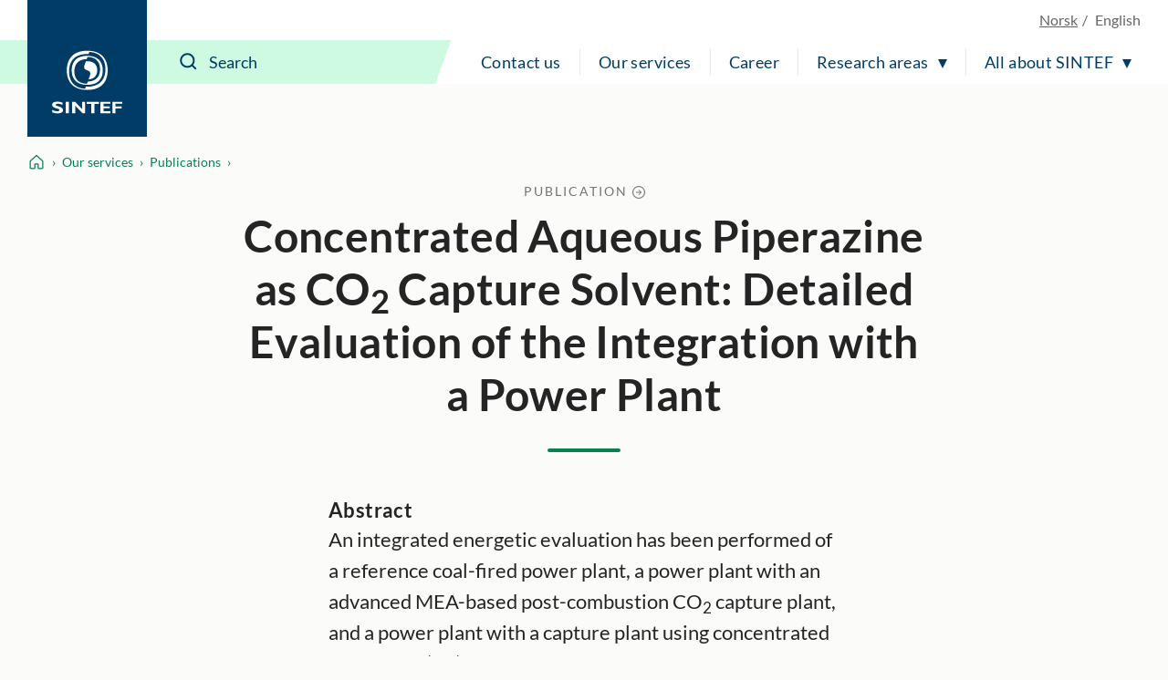

--- FILE ---
content_type: text/html; charset=utf-8
request_url: https://www.sintef.no/en/publications/publication/1212443/
body_size: 10484
content:




<!DOCTYPE html>
<html lang="en" class="no-js">
<head>
    <title>Concentrated Aqueous Piperazine as CO2 Capture Solvent: Detailed Evaluation of the Integration with a Power Plant - SINTEF</title>
    <meta charset="UTF-8">
    <meta name="viewport" content="width=device-width,initial-scale=1,shrink-to-fit=no" />

    
<script id="CookieConsent" src="https://policy.app.cookieinformation.com/uc.js" data-culture="EN" type="text/javascript"></script>

<script>
    (function(){
        try {
            window.CookieInformation.youtubeCategorySdk = 'cookie_cat_marketing';
            window.CookieInformation.enableYoutubeNotVisibleDescription = true;
            window.CookieInformation.youtubeNotVisibleDescription = "You have to consent to marketing cookies to see this content. Click here to renew consent";
        } catch (err){
            console.error(err);
        }
    })();
</script>

    
<link href="/dist/main.5200a497.css" rel="stylesheet" />
    <script>
    document.documentElement.classList.remove("no-js");
    document.documentElement.style.setProperty('--scrollbar-width', (window.innerWidth - document.documentElement.clientWidth) / getComputedStyle(document.documentElement).getPropertyValue('--font-base-size') + 'rem');
</script>
    
<script async defer src="/dist/runtime.b9417d57.js"></script><script async defer src="/dist/740.8309cd28.js"></script><script async defer src="/dist/main.3959a2bc.js"></script>

    <script>
        var appInsights=window.appInsights||function(config)
        {
            function r(config){ t[config] = function(){ var i = arguments; t.queue.push(function(){ t[config].apply(t, i)})} }
            var t = { config:config},u=document,e=window,o='script',s=u.createElement(o),i,f;for(s.src=config.url||'//az416426.vo.msecnd.net/scripts/a/ai.0.js',u.getElementsByTagName(o)[0].parentNode.appendChild(s),t.cookie=u.cookie,t.queue=[],i=['Event','Exception','Metric','PageView','Trace','Ajax'];i.length;)r('track'+i.pop());return r('setAuthenticatedUserContext'),r('clearAuthenticatedUserContext'),config.disableExceptionTracking||(i='onerror',r('_'+i),f=e[i],e[i]=function(config, r, u, e, o) { var s = f && f(config, r, u, e, o); return s !== !0 && t['_' + i](config, r, u, e, o),s}),t
        }({
            instrumentationKey:'a6bf6747-f7a0-4eb1-b9ce-2f80407bf39f'
        });

        window.appInsights=appInsights;
        appInsights.trackPageView();
    </script>




        <link href="https://www.sintef.no/en/publications/publication/1212443/" rel="canonical">

    <!-- Favicons-->
    <link rel="apple-touch-icon" sizes="180x180" href="/apple-touch-icon.png?v=xQdRx5jj52">
    <link rel="icon" type="image/png" sizes="32x32" href="/favicon-32x32.png?v=xQdRx5jj52">
    <link rel="icon" type="image/png" sizes="16x16" href="/favicon-16x16.png?v=xQdRx5jj52">
    <link rel="manifest" href="/site.webmanifest?v=xQdRx5jj52">
    <link rel="mask-icon" href="/safari-pinned-tab.svg?v=xQdRx5jj52" color="#5bbad5">
    <link rel="shortcut icon" href="/favicon.ico?v=xQdRx5jj52">

    <meta name="msapplication-TileColor" content="#ffffff">
    <meta name="msapplication-config" content="/browserconfig.xml?v=xQdRx5jj52">
    <meta name="theme-color" content="#ffffff">

    <!-- Meta tags for sharing -->
    <meta name="facebook-domain-verification" content="v8z4lg9m323xwkeavxrm1v3gcxp70a" />


    <meta property="og:site_name" content="SINTEF" />
    <meta property="og:url" content="https://www.sintef.no/en/publications/publication/1212443/" />
    <meta property="og:type" content="article" />
    <meta property="og:title" content="Concentrated Aqueous Piperazine as CO2 Capture Solvent: Detailed Evaluation of the Integration with a Power Plant - SINTEF" />




    <meta name="twitter:site" content="SINTEF" />
    <meta name="twitter:creator" content="SINTEF" />
    <meta name="twitter:card" content="summary" />
    <meta name="twitter:title" content="Concentrated Aqueous Piperazine as CO2 Capture Solvent: Detailed Evaluation of the Integration with a Power Plant - SINTEF" />







    <meta name="PageType" content="PublicationPage" />
    <meta name="PageCategory" content="Publikasjoner" />

    

     
    
    
<script type="text/javascript">var appInsights=window.appInsights||function(config){function t(config){i[config]=function(){var t=arguments;i.queue.push(function(){i[config].apply(i,t)})}}var i={config:config},u=document,e=window,o="script",s="AuthenticatedUserContext",h="start",c="stop",l="Track",a=l+"Event",v=l+"Page",r,f;setTimeout(function(){var t=u.createElement(o);t.src=config.url||"https://js.monitor.azure.com/scripts/a/ai.0.js";u.getElementsByTagName(o)[0].parentNode.appendChild(t)});try{i.cookie=u.cookie}catch(y){}for(i.queue=[],r=["Event","Exception","Metric","PageView","Trace","Dependency"];r.length;)t("track"+r.pop());return t("set"+s),t("clear"+s),t(h+a),t(c+a),t(h+v),t(c+v),t("flush"),config.disableExceptionTracking||(r="onerror",t("_"+r),f=e[r],e[r]=function(config,t,u,e,o){var s=f&&f(config,t,u,e,o);return s!==!0&&i["_"+r](config,t,u,e,o),s}),i}({instrumentationKey:"a6bf6747-f7a0-4eb1-b9ce-2f80407bf39f",sdkExtension:"a"});window.appInsights=appInsights;appInsights.queue&&appInsights.queue.length===0&&appInsights.trackPageView();</script></head>

<body class="not-in-edit-mode has-secondary-bg is-using-keyboard-navigation">
    



<!-- Google Tag Manager -->
<noscript>
    <iframe src="//www.googletagmanager.com/ns.html?id=GTM-KDHGJL"
            height="0"
            width="0"
            style="display:none;visibility:hidden">
    </iframe>
</noscript>
<script>
    (function (w, d, s, l, i) {
        w[l] = w[l] || [];
        w[l].push({ 'gtm.start': new Date().getTime(), event: 'gtm.js' });
        var f = d.getElementsByTagName(s)[0],
            j = d.createElement(s),
            dl = l != 'dataLayer' ? '&l=' + l : '';

        j.async = true;
        j.src = '//www.googletagmanager.com/gtm.js?id=' + i + dl;
        f.parentNode.insertBefore(j, f);
    })(window, document, 'script', 'dataLayer', 'GTM-KDHGJL');
</script>
<!-- End Google Tag Manager -->
    

    <a href="#main-content" class="skip-to-content">To main content</a>

    <noscript>
        <div class="no-script-warning">
            Your browser doesn&#39;t have JavaScript enabled. The website works, but some functionality may be limited
        </div>
    </noscript>

<header class="masthead js-masthead" data-menu-current-level="1">
    <div class="masthead__inner">
        <div class="masthead__logo">
            <a class="masthead__logo-link" href="/en/" aria-label="SINTEF">
                <svg class="is-vertical-logo" aria-hidden="true" focusable="false" width="85" height="75"
                    viewBox="0 0 85 75" fill="none">
                    <path
                        d="M66.472 23.5047C66.472 34.0872 61.6935 46.9159 42.0649 46.9159C22.4311 46.9159 17.6578 34.082 17.6578 23.5047C17.6578 12.9222 22.4311 0.0883102 42.0649 0.0883102C61.6935 0.0934977 66.472 12.9274 66.472 23.5047ZM40.479 43.0149C40.9938 43.0356 41.5189 43.046 42.0597 43.046C59.5305 43.046 63.7837 31.6231 63.7837 22.2078C63.7837 13.2594 59.9464 2.5005 44.5763 1.45263L43.6456 4.00487C43.1308 3.98412 42.6005 3.97375 42.0649 3.97375C24.5941 3.97375 20.3408 15.3966 20.3408 24.8119C20.3408 33.7604 24.1782 44.5192 39.5535 45.5671L40.479 43.0149Z"
                        fill="white" />
                    <path
                        d="M60.612 23.5047C60.612 31.3326 56.9827 40.8309 42.0597 40.8309C27.142 40.8309 23.5074 31.3326 23.5074 23.5047C23.5074 15.6767 27.1368 6.17844 42.0597 6.17844C56.9827 6.17844 60.612 15.6767 60.612 23.5047ZM41.4306 10.0639C29.591 10.3336 26.6844 18.2549 26.6844 24.8067C26.6844 31.4104 29.643 39.4147 41.7425 39.5548L42.6941 36.9455C54.5336 36.6757 57.4402 28.7544 57.4402 22.2026C57.4402 15.5937 54.4816 7.59462 42.3873 7.45456L41.4306 10.0639Z"
                        fill="white" />
                    <path
                        d="M43.6352 34.3673L45.1691 30.1602C46.417 26.7417 45.7151 24.4903 42.0597 23.5099C38.4044 22.5294 37.7024 20.2781 38.9503 16.8595L40.4842 12.6524C40.9834 12.6161 41.5086 12.5954 42.0545 12.5954C51.6738 12.5954 54.0137 18.5766 54.0137 23.5099C54.0241 28.1579 51.939 33.7448 43.6352 34.3673Z"
                        fill="white" />
                    <path
                        d="M12.5779 64.6779C10.0144 63.796 8.49096 63.4588 6.98826 63.4588C5.41278 63.4588 4.26366 64.0346 4.26366 64.7142C4.26366 66.7736 13.1498 66.3327 13.1498 71.1C13.1498 73.7249 10.5344 74.9751 6.59829 74.9751C3.52011 74.9751 1.99142 74.3526 0.233944 73.6523V70.7058C2.77136 72.0078 4.32085 72.4695 6.26032 72.4695C7.9398 72.4695 8.93813 71.6914 8.93813 70.8925C8.93813 68.6515 0.0987549 69.4711 0.0987549 64.5638C0.0987549 62.1983 2.51138 60.9585 6.59829 60.9585C8.56375 60.9585 10.3472 61.2801 12.5727 62.0219V64.6779H12.5779Z"
                        fill="white" />
                    <path d="M20.1432 61.1348H16.4307V74.7935H20.1432V61.1348Z" fill="white" />
                    <path
                        d="M27.8283 74.7935H23.9806V61.1348H27.5111L35.8305 69.6682V61.1348H39.5431V74.7935H36.4389L27.8283 65.8139V74.7935Z"
                        fill="white" />
                    <path
                        d="M69.6801 74.7935H57.8666V61.1348H69.6957V63.5003H61.5323V66.5454H68.8846V68.9576H61.5323V72.3761H69.6801V74.7935Z"
                        fill="white" />
                    <path
                        d="M84.0258 63.5003H75.7636V66.7269H83.1523V69.1391H75.7636V74.7935H72.0979V61.1348H84.0258V63.5003Z"
                        fill="white" />
                    <path d="M50.556 74.7935V63.547H55.9896V61.1348H41.3943V63.547H46.8643V74.7935H50.556Z"
                        fill="white" />
                </svg>
                <svg class="is-horizontal-logo" aria-hidden="true" focusable="false" width="509.7" height="105.1"
                    viewBox="0 0 509.7 105.1" fill="none">
                    <path
                        d="M196.3,40c-11.2-3.9-17.9-5.4-24.5-5.4c-6.9,0-11.9,2.5-11.9,5.5c0,9.1,39,7.1,39,28.1c0,11.5-11.5,17-28.7,17c-13.5,0-20.2-2.7-27.9-5.8V66.5c11.1,5.7,17.9,7.8,26.4,7.8c7.4,0,11.8-3.4,11.8-7c0-9.9-38.8-6.2-38.8-27.8c0-10.4,10.6-15.9,28.5-15.9c8.6,0,16.4,1.4,26.2,4.7L196.3,40z"
                        fill="white" />
                    <path d="M229.5,84.5h-16.3v-60h16.3V84.5z" fill="white" />
                    <path d="M263.2,84.5h-16.9v-60h15.5L298.3,62V24.4h16.3v60H301L263.2,45V84.5z" fill="white" />
                    <path d="M446.8,84.5H395v-60h51.9v10.4H411v13.4h32.2v10.6H411v15h35.7V84.5z" fill="white" />
                    <path d="M509.7,34.9h-36.2V49h32.4v10.6h-32.4v24.9h-16.1v-60h52.3L509.7,34.9z" fill="white" />
                    <path
                        d="M109.3,52.5c0,23.8-10.7,52.5-54.7,52.5S0,76.3,0,52.5S10.7,0,54.7,0S109.3,28.8,109.3,52.5z M51.1,96.3c1.2,0,2.3,0.1,3.5,0.1c39.1,0,48.6-25.6,48.6-46.8c0-20.1-8.6-44.2-43-46.6l-2.1,5.7c-1.2,0-2.3-0.1-3.6-0.1C15.5,8.7,6,34.3,6,55.5c0,20.1,8.6,44.2,43,46.6L51.1,96.3z"
                        fill="white" />
                    <path
                        d="M96.2,52.5c0,17.6-8.1,38.9-41.5,38.9S13.1,70.1,13.1,52.5s8.1-38.9,41.5-38.9S96.2,35,96.2,52.5z M53.2,22.4c-26.5,0.6-33,18.4-33,33.1s6.6,32.8,33.7,33.1l2.1-5.9c26.5-0.6,33-18.4,33-33.1s-6.6-32.8-33.7-33.1L53.2,22.4z"
                        fill="white" />
                    <path
                        d="M58.2,76.9l3.4-9.5c2.8-7.7,1.2-12.7-7-14.9s-9.8-7.2-7-14.9l3.4-9.5c1.1-0.1,2.3-0.1,3.5-0.1c21.5,0,26.8,13.4,26.8,24.5C81.4,63,76.8,75.5,58.2,76.9z"
                        fill="white" />
                    <polygon
                        points="362.9,84.5 362.9,35.1 386.7,35.1 386.7,24.5 322.7,24.5 322.7,35.1 346.7,35.1 346.7,84.5"
                        fill="white" />
                </svg>
            </a>
        </div>
        <div class="masthead__content">
            <div class="masthead__choose-language">
        <a class="masthead__language" href=https://www.sintef.no/publikasjoner/ data-shorthand="NO" data-longhand="P&#229; norsk">
            <span>Norsk</span>
        </a>
        <span class="masthead__language is-disabled" data-shorthand="EN" data-longhand="In English">
            <span>English</span>
        </span>
</div>
            <div class="masthead__return-to-menu">
    <button class="js-return-to-level-1">
        <svg class="icon icon--lg" aria-hidden="true" focusable="false">
            <use href="/UI/icons.commons.svg#arrow-right"></use>
        </svg>
        <span>Menu</span>
    </button>
</div>
            <div class="masthead__toggle-search">
    <button class="js-toggle-search" aria-expanded="false">
        <svg aria-hidden="true" focusable="false">
            <g class="is-active-icon">
                <rect width="24" height="2" x="0" y="3"></rect>
                <rect width="24" height="2" x="0" y="19"></rect>
            </g>
            <g class="is-inactive-icon">
                <path d="M19.8875 18.48L16.676 15.29C19.1835 12.0776 18.9198 7.50244 16.0375 4.62C14.5198 3.10235 12.495 2.26622 10.3399 2.26622C8.18374 2.26622 6.15991 3.1024 4.64235 4.62C3.12471 6.13765 2.28857 8.16244 2.28857 10.3176C2.28857 12.4737 3.12475 14.4976 4.64235 16.0151C6.16 17.5328 8.18479 18.3689 10.3399 18.3689C12.1223 18.3689 13.8824 17.7751 15.2899 16.6527L18.4799 19.8874C18.6776 20.085 18.9199 20.1736 19.1837 20.1736C19.4476 20.1736 19.6899 20.0636 19.8876 19.8874C20.2837 19.5136 20.2837 18.8759 19.8876 18.4797L19.8875 18.48ZM16.4122 10.3176C16.4122 11.9452 15.7746 13.4638 14.6298 14.6076C13.486 15.7514 11.9461 16.3899 10.3398 16.3899C8.73363 16.3899 7.19363 15.7523 6.04985 14.6076C4.90602 13.4637 4.2675 11.9238 4.2675 10.3176C4.2675 8.68991 4.90514 7.17134 6.04985 6.02756C7.19367 4.88374 8.73363 4.24521 10.3398 4.24521C11.9675 4.24521 13.4861 4.88286 14.6298 6.02756C15.7737 7.17224 16.4122 8.69 16.4122 10.3176Z" />
            </g>
        </svg>
        <span>Search</span>
    </button>
    <a class="masthead__toggle-search-link" href="#search-form" aria-hidden="true">
        <svg focusable="false">
            <path d="M19.8875 18.48L16.676 15.29C19.1835 12.0776 18.9198 7.50244 16.0375 4.62C14.5198 3.10235 12.495 2.26622 10.3399 2.26622C8.18374 2.26622 6.15991 3.1024 4.64235 4.62C3.12471 6.13765 2.28857 8.16244 2.28857 10.3176C2.28857 12.4737 3.12475 14.4976 4.64235 16.0151C6.16 17.5328 8.18479 18.3689 10.3399 18.3689C12.1223 18.3689 13.8824 17.7751 15.2899 16.6527L18.4799 19.8874C18.6776 20.085 18.9199 20.1736 19.1837 20.1736C19.4476 20.1736 19.6899 20.0636 19.8876 19.8874C20.2837 19.5136 20.2837 18.8759 19.8876 18.4797L19.8875 18.48ZM16.4122 10.3176C16.4122 11.9452 15.7746 13.4638 14.6298 14.6076C13.486 15.7514 11.9461 16.3899 10.3398 16.3899C8.73363 16.3899 7.19363 15.7523 6.04985 14.6076C4.90602 13.4637 4.2675 11.9238 4.2675 10.3176C4.2675 8.68991 4.90514 7.17134 6.04985 6.02756C7.19367 4.88374 8.73363 4.24521 10.3398 4.24521C11.9675 4.24521 13.4861 4.88286 14.6298 6.02756C15.7737 7.17224 16.4122 8.69 16.4122 10.3176Z" />
        </svg>
        <span>Search</span>
    </a>
</div>
            <div class="masthead__search" id="search-form">
    <form class="masthead__search-form" method="get" action="/en/search/">
        <input id="header-search" name="querytext" type="search" class="js-input-search" placeholder="Search" value="" aria-label="Search" autocomplete="off">
        <span class="has-skewed-corner"></span>
        <button aria-label="Search" type="submit" data-please-wait>
            <svg aria-hidden="true" focusable="false" width="24" height="24" viewBox="0 0 24 24" fill="currentColor">
                <path d="M19.8875 18.48L16.676 15.29C19.1835 12.0776 18.9198 7.50244 16.0375 4.62C14.5198 3.10235 12.495 2.26622 10.3399 2.26622C8.18374 2.26622 6.15991 3.1024 4.64235 4.62C3.12471 6.13765 2.28857 8.16244 2.28857 10.3176C2.28857 12.4737 3.12475 14.4976 4.64235 16.0151C6.16 17.5328 8.18479 18.3689 10.3399 18.3689C12.1223 18.3689 13.8824 17.7751 15.2899 16.6527L18.4799 19.8874C18.6776 20.085 18.9199 20.1736 19.1837 20.1736C19.4476 20.1736 19.6899 20.0636 19.8876 19.8874C20.2837 19.5136 20.2837 18.8759 19.8876 18.4797L19.8875 18.48ZM16.4122 10.3176C16.4122 11.9452 15.7746 13.4638 14.6298 14.6076C13.486 15.7514 11.9461 16.3899 10.3398 16.3899C8.73363 16.3899 7.19363 15.7523 6.04985 14.6076C4.90602 13.4637 4.2675 11.9238 4.2675 10.3176C4.2675 8.68991 4.90514 7.17134 6.04985 6.02756C7.19367 4.88374 8.73363 4.24521 10.3398 4.24521C11.9675 4.24521 13.4861 4.88286 14.6298 6.02756C15.7737 7.17224 16.4122 8.69 16.4122 10.3176Z" />
            </svg>
        </button>
    </form>
    <a class="masthead__search-link-close" href="#close-search" aria-hidden="true">
        <span class="sr-only">Close</span>
        <svg focusable="false">
            <rect width="24" height="2" x="0" y="3"></rect>
            <rect width="24" height="2" x="0" y="19"></rect>
        </svg>
    </a>
</div>
            <div class="masthead__toggle-menu">
    <button class="js-toggle-menu" aria-expanded="false">
        <span class="sr-only">Menu</span>
        <svg aria-hidden="true" focusable="false">
            <rect width="24" height="2" x="0" y="3"></rect>
            <rect width="24" height="2" x="0" y="11"></rect>
            <rect width="24" height="2" x="0" y="19"></rect>
        </svg>
    </button>
    <a class="masthead__toggle-menu-link" href="#mastheadmenu" aria-hidden="true">
        <span class="sr-only">Menu</span>
        <svg focusable="false">
            <rect width="24" height="2" x="0" y="3"></rect>
            <rect width="24" height="2" x="0" y="11"></rect>
            <rect width="24" height="2" x="0" y="19"></rect>
        </svg>
    </a>
</div>
            
<nav class="masthead__menu js-menu" id="mastheadmenu">
    <h2 class="sr-only">Menu</h2>
    <a class="masthead__close-menu-link" href="#close-menu" aria-hidden="true">
        <span class="sr-only">Close</span>
        <svg focusable="false">
            <rect width="24" height="2" x="0" y="3"></rect>
            <rect width="24" height="2" x="0" y="19"></rect>
        </svg>
    </a>
    <ul class="masthead__menu-level-1">
                <li>
                            <a class="masthead__menu-top-link" href="/en/sintef-group/contact-and-invoice-information/" target="_self" rel="">
            Contact us
        </a>

                </li>
                <li>
                            <a class="masthead__menu-top-link" href="/en/explore-our-services/" target="_self" rel="">
            Our services
        </a>

                </li>
                <li>
                            <a class="masthead__menu-top-link" href="/en/sintef-group/career/" target="_self" rel="">
            Career
        </a>

                </li>
                <li>
                            <button class="masthead__menu-top-link is-expandable js-toggle-submenu" data-controls="submenu--437527" aria-expanded="false">
            Research areas
        </button>
        <a href="#submenu--437527" class="masthead__menu-top-link-fallback is-expandable" aria-hidden="true">
            Research areas
        </a>
        <div class="masthead__menu-section" id="submenu--437527">
            
<div class="masthead__menu-section-inner">
    <h2>Research areas</h2>
    <ul class="masthead__menu-level-2">
        <li>
                    <a class="masthead__menu-mid-link" href="/en/main-research-areas/building-and-construction/" target="_self" rel="">
                        
<svg class="icon">
    <use href="/UI/icons.sintef.svg#bygg-infrastruktur"></use>
</svg>
                        <span> Building and construction</span>
                    </a>
        </li>
        <li>
                    <a class="masthead__menu-mid-link" href="/en/main-research-areas/climate-and-environment/" target="_self" rel="">
                        
<svg class="icon">
    <use href="/UI/icons.sintef.svg#klima-miljo"></use>
</svg>
                        <span>Climate and environment</span>
                    </a>
        </li>
        <li>
                    <a class="masthead__menu-mid-link" href="/en/main-research-areas/digitalisation/" target="_self" rel="">
                        
<svg class="icon">
    <use href="/UI/icons.sintef.svg#digitalisering"></use>
</svg>
                        <span>Digitalisation</span>
                    </a>
        </li>
        <li>
                    <a class="masthead__menu-mid-link" href="/en/main-research-areas/food-and-agriculture/" target="_self" rel="">
                        
<svg class="icon">
    <use href="/UI/icons.sintef.svg#mat-og-agrikultur"></use>
</svg>
                        <span>Food and agriculture</span>
                    </a>
        </li>
        <li>
                    <a class="masthead__menu-mid-link" href="/en/main-research-areas/health/" target="_self" rel="">
                        
<svg class="icon">
    <use href="/UI/icons.sintef.svg#helse-og-velferd"></use>
</svg>
                        <span>Health and medicine</span>
                    </a>
        </li>
        <li>
                    <a class="masthead__menu-mid-link" href="/en/main-research-areas/materials/" target="_self" rel="">
                        
<svg class="icon">
    <use href="/UI/icons.sintef.svg#materialer"></use>
</svg>
                        <span>Materials</span>
                    </a>
        </li>
        <li>
                    <a class="masthead__menu-mid-link" href="/en/main-research-areas/microsystems-and-nanotechnology/" target="_self" rel="">
                        
<svg class="icon">
    <use href="/UI/icons.sintef.svg#nanoteknologi"></use>
</svg>
                        <span>Microsystems and nanotechnology</span>
                    </a>
        </li>
        <li>
                    <a class="masthead__menu-mid-link" href="/en/main-research-areas/ocean-space/" target="_self" rel="">
                        
<svg class="icon">
    <use href="/UI/icons.sintef.svg#havrommet"></use>
</svg>
                        <span>Ocean space</span>
                    </a>
        </li>
        <li>
                    <a class="masthead__menu-mid-link" href="/en/main-research-areas/renewable-energy/" target="_self" rel="">
                        
<svg class="icon">
    <use href="/UI/icons.sintef.svg#fornybar-energi"></use>
</svg>
                        <span>Renewable energy</span>
                    </a>
        </li>
        <li>
                    <a class="masthead__menu-mid-link" href="/en/main-research-areas/society-and-security/" target="_self" rel="">
                        
<svg class="icon">
    <use href="/UI/icons.sintef.svg#smarte-samfunn"></use>
</svg>
                        <span>Society and security</span>
                    </a>
        </li>
        <li>
                    <a class="masthead__menu-mid-link" href="/en/main-research-areas/sustainable-production/" target="_self" rel="">
                        
<svg class="icon">
    <use href="/UI/icons.sintef.svg#bygg-industri-infrastruktur"></use>
</svg>
                        <span>Sustainable production</span>
                    </a>
        </li>
        <li>
                    <a class="masthead__menu-mid-link" href="/en/main-research-areas/transport-and-mobility/" target="_self" rel="">
                        
<svg class="icon">
    <use href="/UI/icons.sintef.svg#mobilitet"></use>
</svg>
                        <span>Transport and mobility</span>
                    </a>
        </li>
    </ul>
</div>
        </div>
        <a href="#close-menu" class="masthead__menu-top-link-close-fallback is-expandable" aria-hidden="true" aria-expanded="true">
            Research areas
        </a>

                </li>
                <li>
                            <button class="masthead__menu-top-link is-expandable js-toggle-submenu" data-controls="submenu--437528" aria-expanded="false">
            All about SINTEF
        </button>
        <a href="#submenu--437528" class="masthead__menu-top-link-fallback is-expandable" aria-hidden="true">
            All about SINTEF
        </a>
        <div class="masthead__menu-section" id="submenu--437528">
            
<div class="masthead__menu-section-inner">
    <h2>All about SINTEF</h2>
    <ul class="masthead__menu-level-2">
        <li>



<h3 class="masthead__menu-mid-link is-expandable">
    <button class="js-toggle-dropdown" data-controls="submenu--f9b02714-63b2-4980-b983-4c5edafd03ec" aria-expanded="false">
        <span class="sr-only">Show more</span>
    </button>
    <span>Contact us</span>
</h3>
<div class="masthead__menu-level-3" id="submenu--f9b02714-63b2-4980-b983-4c5edafd03ec">
    <ul>
            <li>
                        <a href="/en/sintef-group/contact-and-invoice-information/" target="_self" rel="">
                            Contact information
                        </a>
            </li>
            <li>
                        <a href="/en/sintef-group/contact-and-invoice-information/press-contacts/">
                            Press contacts
                        </a>
            </li>
            <li>
                        <a href="/en/all-employees/">
                            All employees
                        </a>
            </li>
            <li>
                        <a href="/en/sintef-group/invoice-information/">
                            Invoice information
                        </a>
            </li>
            <li>
                        <a href="https://sintef.fotoware.cloud/fotoweb/" target="_blank" rel="noopener noreferrer">
                            Media archive
                        </a>
            </li>
    </ul>
</div>        </li>
        <li>



<h3 class="masthead__menu-mid-link is-expandable">
    <button class="js-toggle-dropdown" data-controls="submenu--d42981aa-6b89-4c56-873b-3307fb55d04d" aria-expanded="false">
        <span class="sr-only">Show more</span>
    </button>
    <span>Our services</span>
</h3>
<div class="masthead__menu-level-3" id="submenu--d42981aa-6b89-4c56-873b-3307fb55d04d">
    <ul>
            <li>
                        <a href="/en/expert-list/" target="_self" rel="">
                            Expertise
                        </a>
            </li>
            <li>
                        <a href="/en/all-laboratories/">
                            Laboratories
                        </a>
            </li>
            <li>
                        <a href="/en/events/">
                            Events and courses
                        </a>
            </li>
            <li>
                        <a href="/en/projects/">
                            SINTEF projects
                        </a>
            </li>
            <li>
                        <a href="/en/publications/">
                            Publications
                        </a>
            </li>
            <li>
                        <a href="/en/software/">
                            Software
                        </a>
            </li>
            <li>
                        <a href="/en/explore-our-services/" target="_self" rel="">
                            All our services ▸
                        </a>
            </li>
    </ul>
</div>        </li>
        <li>



<h3 class="masthead__menu-mid-link is-expandable">
    <button class="js-toggle-dropdown" data-controls="submenu--09e683f0-8499-43d3-8619-6429c8503df4" aria-expanded="false">
        <span class="sr-only">Show more</span>
    </button>
    <span>Career</span>
</h3>
<div class="masthead__menu-level-3" id="submenu--09e683f0-8499-43d3-8619-6429c8503df4">
    <ul>
            <li>
                        <a href="/en/sintef-group/career/vacant-positions/">
                            Vacant positions
                        </a>
            </li>
            <li>
                        <a href="/en/sintef-group/career/students/">
                            Students
                        </a>
            </li>
            <li>
                        <a href="/en/sintef-group/career/the-sintef-school/">
                            The SINTEF School
                        </a>
            </li>
            <li>
                        <a href="/en/sintef-group/career/development-opportunities/">
                            Development opportunities
                        </a>
            </li>
            <li>
                        <a href="/en/sintef-group/career/benefits/">
                            Benefits
                        </a>
            </li>
    </ul>
</div>        </li>
        <li>



<h3 class="masthead__menu-mid-link is-expandable">
    <button class="js-toggle-dropdown" data-controls="submenu--8eca6aca-2446-4dd4-a564-b8ec886fa270" aria-expanded="false">
        <span class="sr-only">Show more</span>
    </button>
    <span>Sustainability</span>
</h3>
<div class="masthead__menu-level-3" id="submenu--8eca6aca-2446-4dd4-a564-b8ec886fa270">
    <ul>
            <li>
                        <a href="/en/sustainability/" target="_self" rel="">
                            Sustainability in SINTEF
                        </a>
            </li>
            <li>
                        <a href="/en/sustainability/#SINTEFsstrategyandactivitiesareguidedbytheUNSustainableDevelopmentGoals" target="_self" rel="">
                            UN Sustainable Development Goals 
                        </a>
            </li>
            <li>
                        <a href="/en/sustainability/#OurresearchportfolioandtheSustainableDevelopmentGoals" target="_self" rel="">
                            Research projects and sustainability 
                        </a>
            </li>
            <li>
                        <a href="/en/sustainability/#OurstartupcompaniesandtheSustainableDevelopmentGoals" target="_self" rel="">
                            Start-up companies and sustainability 
                        </a>
            </li>
    </ul>
</div>        </li>
        <li>



<h3 class="masthead__menu-mid-link is-expandable">
    <button class="js-toggle-dropdown" data-controls="submenu--b54cc0b5-cbb1-4d7b-8ddf-1631f48e40d8" aria-expanded="false">
        <span class="sr-only">Show more</span>
    </button>
    <span>Management and board</span>
</h3>
<div class="masthead__menu-level-3" id="submenu--b54cc0b5-cbb1-4d7b-8ddf-1631f48e40d8">
    <ul>
            <li>
                        <a href="/en/sintef-group/management-and-board/">
                            Management and board
                        </a>
            </li>
            <li>
                        <a href="/en/sintef-group/a-certified-institute/">
                            A certified institute
                        </a>
            </li>
            <li>
                        <a href="/en/sintef-group/annual-reports-and-brochures/">
                            Annual Reports and brochures
                        </a>
            </li>
            <li>
                        <a href="/en/sintef-group/hse-in-sintef/">
                            HSE in SINTEF
                        </a>
            </li>
            <li>
                        <a href="/en/sintef-group/ethics/">
                            Ethics
                        </a>
            </li>
    </ul>
</div>        </li>
        <li>



<h3 class="masthead__menu-mid-link is-expandable">
    <button class="js-toggle-dropdown" data-controls="submenu--b4befbd2-2409-4453-a873-7d40694fdd55" aria-expanded="false">
        <span class="sr-only">Show more</span>
    </button>
    <span>Institutes</span>
</h3>
<div class="masthead__menu-level-3" id="submenu--b4befbd2-2409-4453-a873-7d40694fdd55">
    <ul>
            <li>
                        <a href="/en/community/">
                            SINTEF Community
                        </a>
            </li>
            <li>
                        <a href="/en/digital/">
                            SINTEF Digital
                        </a>
            </li>
            <li>
                        <a href="/en/sintef-energy/">
                            SINTEF Energy Research
                        </a>
            </li>
            <li>
                        <a href="/en/sintef-industry/">
                            SINTEF Industry
                        </a>
            </li>
            <li>
                        <a href="/en/ocean/">
                            SINTEF Ocean
                        </a>
            </li>
    </ul>
</div>        </li>
        <li>



<h3 class="masthead__menu-mid-link is-expandable">
    <button class="js-toggle-dropdown" data-controls="submenu--2f038360-14e6-4d96-9d7d-44171b2ea3ca" aria-expanded="false">
        <span class="sr-only">Show more</span>
    </button>
    <span>Other units</span>
</h3>
<div class="masthead__menu-level-3" id="submenu--2f038360-14e6-4d96-9d7d-44171b2ea3ca">
    <ul>
            <li>
                        <a href="/sintef-helgeland/">
                            SINTEF Helgeland
                        </a>
            </li>
            <li>
                        <a href="/sintef-nord-as/" target="_self" rel="">
                            SINTEF Nord
                        </a>
            </li>
            <li>
                        <a href="/en/sintef-nordvest/">
                            SINTEF Nordvest
                        </a>
            </li>
            <li>
                        <a href="/en/tto/">
                            SINTEF TTO
                        </a>
            </li>
            <li>
                        <a href="/en/sintefs-brussels-office/">
                            SINTEF’s Brussels Office
                        </a>
            </li>
    </ul>
</div>        </li>
        <li>



<h3 class="masthead__menu-mid-link is-expandable">
    <button class="js-toggle-dropdown" data-controls="submenu--26daa4dd-908c-4b34-9596-b65b2c9231dd" aria-expanded="false">
        <span class="sr-only">Show more</span>
    </button>
    <span>About us</span>
</h3>
<div class="masthead__menu-level-3" id="submenu--26daa4dd-908c-4b34-9596-b65b2c9231dd">
    <ul>
            <li>
                        <a href="/en/sintef-group/this-is-sintef/" target="_self" rel="">
                            About us
                        </a>
            </li>
            <li>
                        <a href="/en/all-employees/" target="_self" rel="">
                            Our employees
                        </a>
            </li>
            <li>
                        <a href="/en/latest-news/">
                            Latest news from SINTEF
                        </a>
            </li>
    </ul>
</div>        </li>
        <li>



<h3 class="masthead__menu-mid-link is-expandable">
    <button class="js-toggle-dropdown" data-controls="submenu--0be3178f-4694-4c04-8b56-0d0c81b14d02" aria-expanded="false">
        <span class="sr-only">Show more</span>
    </button>
    <span>Follow us</span>
</h3>
<div class="masthead__menu-level-3" id="submenu--0be3178f-4694-4c04-8b56-0d0c81b14d02">
    <ul>
            <li>
                        <a href="https://www.linkedin.com/company/sintef" target="_blank" rel="noopener noreferrer">
                            LinkedIn
                        </a>
            </li>
            <li>
                        <a href="https://www.facebook.com/sintefhq/" target="_blank" rel="noopener noreferrer">
                            Facebook
                        </a>
            </li>
            <li>
                        <a href="https://www.twitter.com/SINTEF" target="_blank" rel="noopener noreferrer">
                            Twitter
                        </a>
            </li>
            <li>
                        <a href="https://www.instagram.com/sintefhq/" target="_blank" rel="noopener noreferrer">
                            Instagram
                        </a>
            </li>
    </ul>
</div>        </li>
    </ul>
</div>
        </div>
        <a href="#close-menu" class="masthead__menu-top-link-close-fallback is-expandable" aria-hidden="true" aria-expanded="true">
            All about SINTEF
        </a>

                </li>
    </ul>
</nav>
        </div>
    </div>
</header>
        <main>
            


            

<div id="main-content">
    <nav aria-label="Breadcrumb" class="breadcrumbs">
        <ol class="breadcrumbs__items">
                    <li class="breadcrumbs__item">
                        <a href="/en/" class="breadcrumbs__link">
                            <svg class="icon icon--md" aria-hidden="true" focusable="false">
                                <use href="/UI/icons.commons.svg#house"></use>
                            </svg>
                            <span class="sr-only">Home</span>
                        </a>
                    </li>
                    <li class="breadcrumbs__item">
                        <a href="/en/explore-our-services/" class="breadcrumbs__link">
                            Our services
                        </a>
                    </li>
                    <li class="breadcrumbs__item">
                        <a href="/en/publications/" class="breadcrumbs__link">
                            Publications
                        </a>
                    </li>
        </ol>
    </nav>



<div class="eyebrow">
        <a class="eyebrow__link" href="/en/publications/" title="All publications">

    <span class="eyebrow__label">Publication</span>

        <svg class="icon icon--sm" aria-hidden="true" focusable="false"><use href="/UI/icons.commons.svg#arrow-right-circled"></use></svg>
        </a>
</div>
    


    <h1 class="title" >
        <span class="title__content">
            Concentrated Aqueous Piperazine as CO<SUB>2</SUB> Capture Solvent: Detailed Evaluation of the Integration with a Power Plant
        </span>
    </h1>








    <div class="body-text">
        <h2>Abstract</h2>
        <div class="lead">An integrated energetic evaluation has been performed of a reference coal-fired power plant, a power plant with an advanced MEA-based post-combustion CO<SUB>2</SUB> capture plant, and a power plant with a capture plant using concentrated piperazine (PZ) and high-pressure flash regeneration. This comparison shows that using a MEA-based capture plant reduces the net electric efficiency from 44.6% to 35.5%, while the PZ-based capture plant reduces it to 37.4%, corresponding to an efficiency penalty of only 7.2%.</div>
    </div>

<div class="facts">
    <div class="facts__content">

        


<div class="definition-list publication-category">
    <div class="definition-list__item">
        <h3>Category</h3>
        <p>Academic article</p>
    </div>
</div>


        


<div class="definition-list publication-language">
    <div class="definition-list__item">
        <h3>Language</h3>
        <p>English</p>
    </div>
</div>

            <div class="definition-list">
                <div class="definition-list__item">
                    <h3>Author(s)</h3>
                    <ul>
                                <li>Leen van der Ham</li>
                                <li>M.C. Romano</li>
                                <li><a href="/en/all-employees/employee/hanne.kvamsdal/">Hanne Marie Kvamsdal</a></li>
                                <li>Davide Bonalumi</li>
                                <li>P. van Os</li>
                                <li>Earl Goetheer</li>
                    </ul>
                </div>
            </div>

            <div class="definition-list">
                <div class="definition-list__item">
                    <h3>Affiliation</h3>
                    <ul>
                            <li>SINTEF Industry / Process Technology</li>
                            <li>Politecnico di Milano University</li>
                            <li>Netherlands Organisation for Applied Scientific Research</li>
                    </ul>
                </div>
            </div>

        

        

        

        

        

        

        


<div class="definition-list publication-year">
    <div class="definition-list__item">
        <h3>Year</h3>
        <a href="/en/publications/publication/2014">2014</a>
    </div>
</div>

        


<div class="definition-list publication-published-in-title">
    <div class="definition-list__item">
        <h3>Published in</h3>
        <p>Energy Procedia</p>
    </div>
</div>

        

        

        

        

        

        

        


<div class="definition-list publication-volume">
    <div class="definition-list__item">
        <h3>Volume</h3>
        <p>63</p>
    </div>
</div>

        

        

        

        


<div class="definition-list publication-pages">
    <div class="definition-list__item">
        <h3>Page(s)</h3>
        <p>1218 - 1222</p>
    </div>
</div>


            <div class="definition-list">
                <div class="definition-list__item">
                    <h3>DOI</h3>
                    <a class="link" href="https://doi.org/10.1016/j.egypro.2014.11.131" target="_blank" rel="noopener noreferrer">https://doi.org/10.1016/j.egypro.2014.11.131</a>
                </div>
            </div>


        

            <p>
                <a class="link has-animated-icon" href="https://nva.sikt.no/registration/0198cc571659-9fb640be-bc3b-40dd-837f-82cdd60b4910" target="_blank" rel="noopener noreferrer">
                    View this publication at Norwegian Research Information Repository
                    <svg class="icon icon--lg" width="26" height="26" viewBox="0 0 26 26" fill="none" xmlns="http://www.w3.org/2000/svg">
    <circle cx="13" cy="13" r="12" stroke="currentColor" stroke-width="2" />
    <path d="M7.75 13.75H16.1275L12.4675 17.41C12.175 17.7025 12.175 18.1825 12.4675 18.475C12.76 18.7675 13.2325 18.7675 13.525 18.475L18.4675 13.5325C18.76 13.24 18.76 12.7675 18.4675 12.475L13.5325 7.52504C13.24 7.23254 12.7675 7.23254 12.475 7.52504C12.1825 7.81754 12.1825 8.29004 12.475 8.58254L16.1275 12.25H7.75C7.3375 12.25 7 12.5875 7 13C7 13.4125 7.3375 13.75 7.75 13.75Z" fill="currentColor" />
</svg>
                </a>
            </p>
    </div>
</div></div>        </main>

<footer class="footer">
    <div class="footer__inner">
        <div class="footer__section">
            
            <div class="footer__item">
                <h2 class="footer__title">Contact us
                </h2>
                <ul class="footer__list">
                    <li class="footer__list-item">
                        <span data-e="[base64]"></span>
                    </li>

                    <li class="footer__list-item">
                        <a class="footer__more" href="/en/sintef-group/contact-and-invoice-information/" >
                            <span class="footer__more-title">Contact information</span>
                            <svg class="footer__more-icon" aria-hidden="true" focusable="false">
                                <use href="/UI/icons.commons.svg#arrow-right"></use>
                            </svg>
                        </a>
                    </li>

                    <li class="footer__list-item">
                        <a class="footer__more" href="/en/all-employees/" >
                            <span class="footer__more-title">Employees at SINTEF</span>
                            <svg class="footer__more-icon" aria-hidden="true" focusable="false">
                                <use href="/UI/icons.commons.svg#arrow-right"></use>
                            </svg>
                        </a>
                    </li>

                    <li class="footer__list-item">
                        <a class="footer__more" href="/en/sintef-group/contact-and-invoice-information/press-contacts/" >
                            <span class="footer__more-title">Press contacts at SINTEF</span>
                            <svg class="footer__more-icon" aria-hidden="true" focusable="false">
                                <use href="/UI/icons.commons.svg#arrow-right"></use>
                            </svg>
                        </a>
                    </li>

                    


        <li class="footer__list-item">
            <a class="footer__more" href="/globalassets/personvernerklaring/personvernerklaring-for-kunder-brukere-og-samfunn-oppdatert-28-10-2022_en.pdf">
                <span class="footer__more-title">Personal privacy policy for customers (pdf)</span>
                <svg class="footer__more-icon" aria-hidden="true" focusable="false">
                    <use href="/UI/icons.commons.svg#arrow-right"></use>
                </svg>
            </a>
        </li>


                    
                        <li class="footer__list-item">
                            <button class="footer__more" onclick="CookieConsent.renew()">
                                <span class="footer__more-title">Cookie management</span>
                                <svg class="footer__more-icon" aria-hidden="true" focusable="false">
                                    <use href="/UI/icons.commons.svg#arrow-right"></use>
                                </svg>
                            </button>
                        </li>
                </ul>
            </div>

            
            <div class="footer__item">
                <h2 class="footer__title">Follow us
                </h2>
                <ul class="footer__split-list">
                        <li class="footer__split-list-item">
                            <a class="footer__social" href="https://www.linkedin.com/company/sintef" target="_blank"
                            rel="noopener noreferrer" >
                                <svg class="footer__social-icon" aria-hidden="true" focusable="false">
                                    <use href="/UI/icons.commons.svg#social-linkedin"></use>
                                </svg>
                                <span class="footer__social-title">LinkedIn</span>
                            </a>
                        </li>

                        <li class="footer__split-list-item">
                            <a class="footer__social" href="https://www.facebook.com/sintefforskning" target="_blank"
                            rel="noopener noreferrer" >
                                <svg class="footer__social-icon" aria-hidden="true" focusable="false">
                                    <use href="/UI/icons.commons.svg#social-facebook"></use>
                                </svg>
                                <span class="footer__social-title">Facebook</span>
                            </a>
                        </li>


                        <li class="footer__split-list-item">
                            <a class="footer__social" href="https://www.instagram.com/sintef_forskning" target="_blank"
                            rel="noopener noreferrer" >
                                <svg class="footer__social-icon" aria-hidden="true" focusable="false">
                                    <use href="/UI/icons.commons.svg#social-instagram"></use>
                                </svg>
                                <span class="footer__social-title">Instagram</span>
                            </a>
                        </li>

                        <li class="footer__split-list-item">
                            <a class="footer__social" href="https://blog.sintef.com/" target="_blank"
                               rel="noopener noreferrer" >
                                <svg class="footer__social-icon" aria-hidden="true" focusable="false">
                                    <use href="/UI/icons.commons.svg?version=2024.10.07#social-blog"></use>
                                </svg>
                                <span class="footer__social-title">SINTEFblog</span>
                            </a>
                        </li>

                        <li class="footer__split-list-item">
                            <a class="footer__social" href="/smart-forklart/"
                            >
                                <svg class="footer__social-icon" aria-hidden="true" focusable="false">
                                    <use href="/UI/icons.commons.svg#broadcast"></use>
                                </svg>
                                <span class="footer__social-title">Podcast: Smart forklart</span>
                            </a>
                        </li>
                </ul>
            </div>

            
                <div class="footer__item">
                    <h2 class="footer__title">Newsletter</h2>
                    <p>Stay up to date with our latest research news</p>
                    <a class="button button--secondary" href="/en/subscribe-to-our-newsletter/" >
                        <span class="button__label">Sign up</span>
                    </a>
                </div>
        </div>

        <hr />
        

<ul class="footer__section">


    <li class="footer__item">
        <a class="footer__highlight" href=https://www.sintef.no/en/sintef-group/annual-reports-and-brochures/>
            <svg class="footer__highlight-icon" aria-hidden="true" focusable="false">
                    <use href="/UI/icons.footer.svg#person"></use>
                                                            </svg>
            <span class="footer__highlight-text">
                <span class="footer__highlight-count">2200</span>
                <span class="footer__highlight-title">employees</span>
            </span>
        </a>
    </li>


    <li class="footer__item">
        <a class="footer__highlight" href=https://www.sintef.no/en/sintef-group/annual-reports-and-brochures/>
            <svg class="footer__highlight-icon" aria-hidden="true" focusable="false">
                                    <use href="/UI/icons.footer.svg#globe"></use>
                                            </svg>
            <span class="footer__highlight-text">
                <span class="footer__highlight-count">80</span>
                <span class="footer__highlight-title">nationalities</span>
            </span>
        </a>
    </li>


    <li class="footer__item">
        <a class="footer__highlight" href=https://www.sintef.no/en/sintef-group/annual-reports-and-brochures/>
            <svg class="footer__highlight-icon" aria-hidden="true" focusable="false">
                                                    <use href="/UI/icons.footer.svg#people"></use>
                            </svg>
            <span class="footer__highlight-text">
                <span class="footer__highlight-count">3300</span>
                <span class="footer__highlight-title">customers</span>
            </span>
        </a>
    </li>
</ul>

        
            <hr />
            <div class="footer__section">
                <div class="footer__item">
                    <a class="footer__sitemap" href="/en/sitemap/" >
                        <svg class="footer__sitemap-icon" aria-hidden="true" focusable="false">
                            <use href="/UI/icons.footer.svg#sitemap"></use>
                        </svg>
                        <span class="footer__sitemap-text">Sitemap</span>
                    </a>
                </div>
            </div>
    </div>
</footer>



<div id="js-newsletter"
     data-language="en"
     data-pagedata="123909"
     data-sourceurl="/en/publications/publication/1212443/"
     data-querystring=""
     data-sitekey="6LcfBlIaAAAAAETnLoZXzkCpkDJ0koI2IdTryTuE">
</div>
    

    

    <script type="text/javascript" src="https://dl.episerver.net/13.6.1/epi-util/find.js"></script>
<script type="text/javascript">
if(typeof FindApi === 'function'){var api = new FindApi();api.setApplicationUrl('/');api.setServiceApiBaseUrl('/find_v2/');api.processEventFromCurrentUri();api.bindWindowEvents();api.bindAClickEvent();api.sendBufferedEvents();}
</script>


<script>(function(){function i(n){var t=n.charCodeAt(0);return(t>=65?t-7:t)-48}function e(n){for(var r=new String,u=i(n.substr(0,1))*16+i(n.substr(1,1)),t=n.length-2;t>1;t-=2)r+=String.fromCharCode(i(n.substr(t,1))*16+i(n.substr(t+1,1))^u);return r}var t=document.querySelectorAll("[data-e]"),n,u,r,f;if(t.length)for(n=0;n<t.length;n++)u=e(t[n].getAttribute("data-e")),r=document.createElement("div"),r.innerHTML=u,f=r.firstChild,t[n].parentNode.insertBefore(f,t[n]),t[n].parentNode.removeChild(t[n])})();</script>
</body>
</html>
